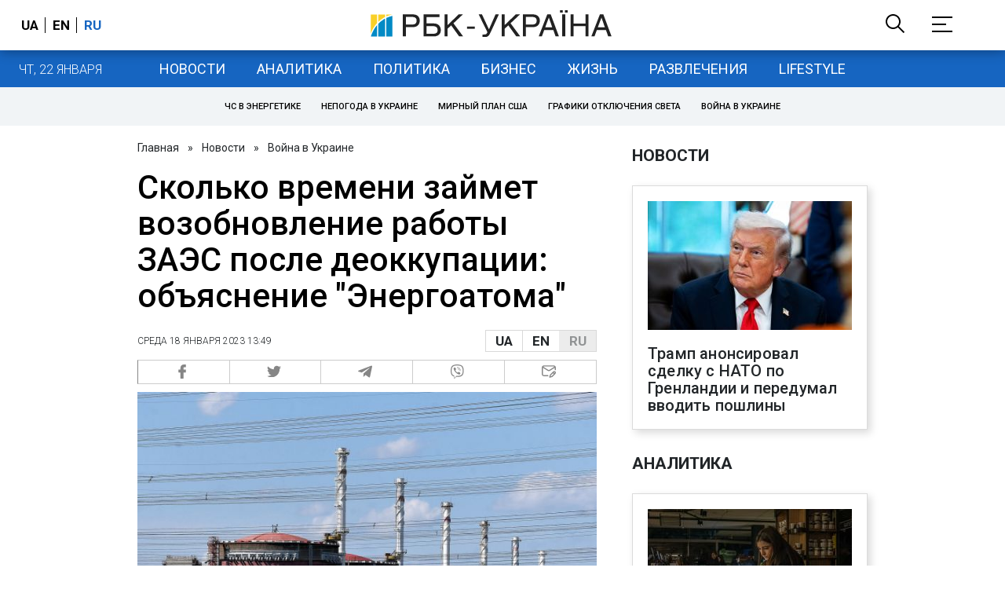

--- FILE ---
content_type: application/javascript; charset=utf-8
request_url: https://fundingchoicesmessages.google.com/f/AGSKWxWff_F7LTGKYhs_MmShJia-e8B2jxAaHoL1RN1LF39MnJ8AlKShqXXTMc9a-7ivpVHWtDOHjhdSKcboBBmLODSV5OOEXHhArFmmYlb53XDXpc3NJD039owD9nC21vzQD4Q4etFIGV17RDr-66FHSv1M2IcsTr-iBWFPJJK9KqIv0qbPnSjhh3RQeQ==/_/abm.aspx=300x250,/siframead._google_ads./ysmwrapper.js
body_size: -1291
content:
window['c5c03013-56ac-4a95-821d-f65f4e1521df'] = true;